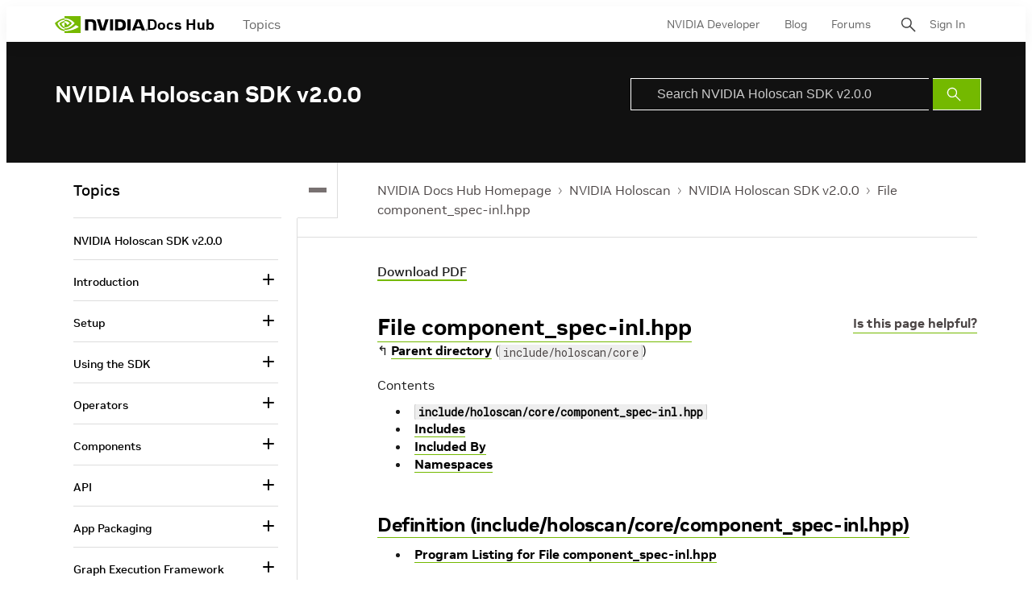

--- FILE ---
content_type: application/x-javascript;charset=utf-8
request_url: https://smetrics.nvidia.com/id?d_visid_ver=5.5.0&d_fieldgroup=A&mcorgid=F207D74D549850760A4C98C6%40AdobeOrg&mid=21313661298049198006740488750760365801&ts=1769118631314
body_size: -42
content:
{"mid":"21313661298049198006740488750760365801"}